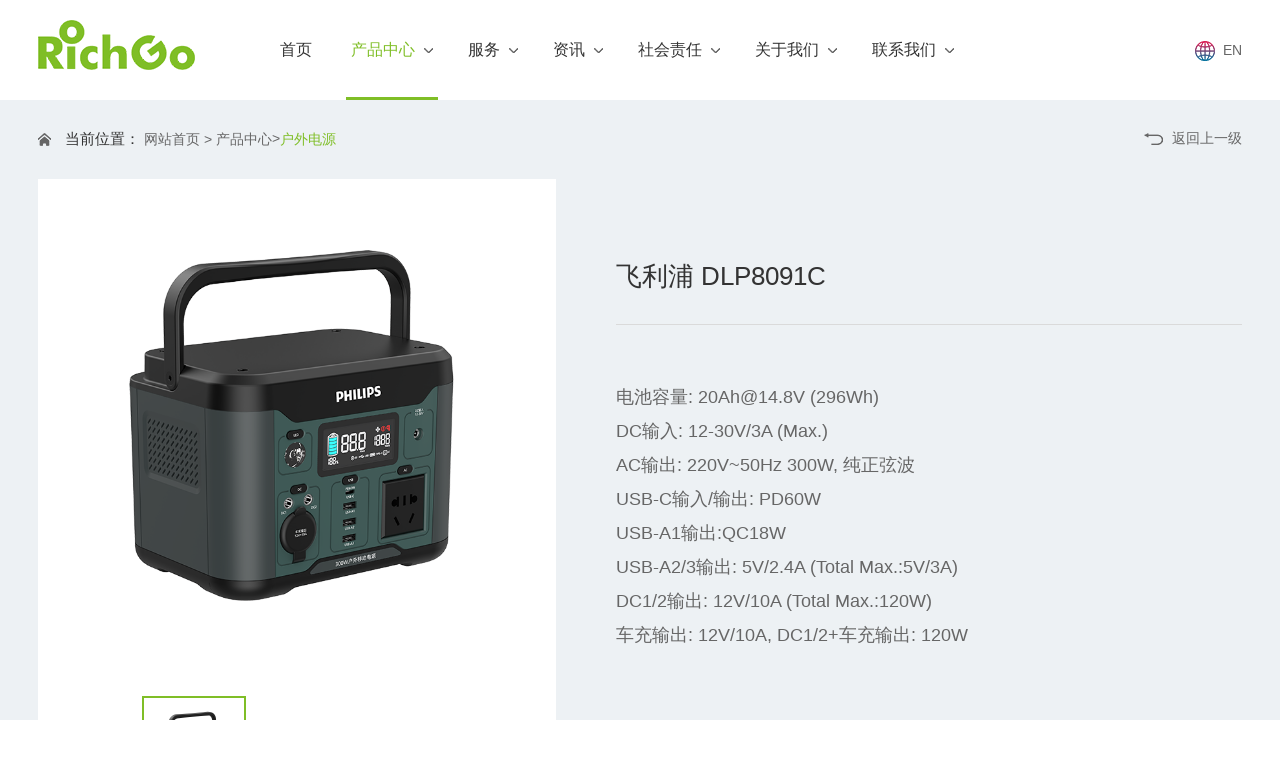

--- FILE ---
content_type: text/html; charset=utf-8
request_url: https://www.richgo.com.cn/show-53-711.html
body_size: 4622
content:
<!doctype html>
<html>

<head>
    <meta http-equiv="Content-Type" content="text/html; charset=utf-8" />
    <meta http-equiv="X-UA-Compatible" content="IE=Edge" />
    <link href="favicon.ico" rel="shortcut icon" />
    <link rel="canonical" href="/" />
    <title>
        飞利浦 DLP8091C - 户外电源 -         瑞伸通智能科技(深圳)有限公司    </title>
    <meta name="keywords" content="户外电源" />
    <meta name="description" content="飞利浦 DLP8091C" />
        <link rel="stylesheet" type="text/css" href="/weboms/Template/pc_web/statics/css/reset.css" />
    <link rel="stylesheet" type="text/css" href="/weboms/Template/pc_web/statics/css/style.css?v=074845" />
    <link rel="stylesheet" type="text/css" href="/weboms/Template/pc_web/statics/css/swiper.min.css" />
    <link rel="stylesheet" type="text/css" href="/weboms/Template/pc_web/statics/css/gr-animate.css" />
    <script type="text/javascript" src="/weboms/Template/pc_web/statics/js/jquery.min.js"></script>
    <script type="text/javascript" src="/weboms/Template/pc_web/statics/js/jquery.SuperSlide.2.1.3.js"></script>
    <script type="text/javascript" src="/weboms/Template/pc_web/statics/js/swiper.min.js"></script>
    <script type="text/javascript" src="/weboms/Template/pc_web/statics/js/wow.min.js"></script>
    <script type="text/javascript" src="/weboms/Template/pc_web/statics/js/layer/layer.js"></script>
    <!-- 统计代码 -->
        <script>
        $(function() {
            $.get("/api.php?m=Hitstall", function(data) {}, "json");
        });
    </script>
<meta name="__hash__" content="732134e2a0bbfe082dd8129848246072_7878be341f64301670d43dab754cb710" /><meta name="__hash__" content="732134e2a0bbfe082dd8129848246072_7878be341f64301670d43dab754cb710" /><meta name="__hash__" content="732134e2a0bbfe082dd8129848246072_4cc695929566863af3c3242452b3bf81" /></head>

<body>

    <body>
        <!--BEGIN 头部导航 -->
        <div class="header-box com-header">
            <div class="w1400">
                <h1 class="logo fl">
                    <a href="/">
                        <img src="/upload/file/logo/2019/10/5da956c543d8a.png" alt="瑞伸通智能科技(深圳)有限公司">
                    </a>
                </h1>
                <div class="nav fl">
                    <ul id="topNav">
                        <li class="nli ">
                            <a href="/">首页<i></i></a>
                        </li>
                        <li class="nli active                                          ">
                                    <a href="/list-27.html">产品中心<i></i>
                    <em class="xiala-down"></em>
                  </a>
                                                                                                                 <ul class="subnav">
                                        <li>
                                            <a href="/list-29.html">移动电源</a><a href="/list-30.html">充电器</a><a href="/list-48.html">数据线</a><a href="/list-33.html">车载配件</a><a href="/list-53.html">户外电源</a><a href="/list-54.html">麦克风</a><a href="/list-49.html">声卡</a><a href="/list-28.html">耳机</a>                                        </li>
                                    </ul>
                                                                                                                                                                                </li><li class="nli                                           ">
                                    <a href="/list-2.html">服务<i></i>
                    <em class="xiala-down"></em>
                  </a>
                                                                                                                                                     <ul class="subnav">
                                        <li>
                                            <a href="/list-2.html#fwcx">
                        防伪查询
                      </a>
                                            <a href="/list-2.html#shzc">
                        售后政策
                      </a>
                                            <a href="/list-2.html#zlxz">
                        资料下载
                      </a>
                                            <a href="/list-2.html#cjwt">
                        常见问答
                      </a>
                                        </li>
                                    </ul>
                                                                                                                                            </li><li class="nli                                           ">
                                    <a href="/list-3.html">资讯<i></i>
                    <em class="xiala-down"></em>
                  </a>
                                                                                                                                                                                         <ul class="subnav">
                                        <li>
                                            <a href="/list-6.html">市场活动</a><a href="/list-7.html">企业新闻</a><a href="/list-8.html">行业动态</a>                                        </li>
                                    </ul>
                                                                                                        </li><li class="nli                                           ">
                                    <a href="/list-51.html">社会责任<i></i>
                    <em class="xiala-down"></em>
                  </a>
                                                                                                                                                                                                                         </li><li class="nli                                           ">
                                    <a href="/list-4.html">关于我们<i></i>
                    <em class="xiala-down"></em>
                  </a>
                                                                                                                                                                                                                             <ul class="subnav">
                                        <li>
                                            <a href="/list-4.html#gsgk">
                        公司概况
                      </a>
                                            <a href="/list-4.html#gswh">
                        公司文化
                      </a>
                                            <a href="/list-4.html#fzlc">
                        发展历程
                      </a>
                                            <a href="/list-4.html#zlry">
                        专利&荣誉
                      </a>
                                            <a href="/list-4.html#hdfc">
                        活动风采
                      </a>
                                        </li>
                                    </ul>
                                                                    </li><li class="nli                                           ">
                                    <a href="/list-26.html">联系我们<i></i>
                    <em class="xiala-down"></em>
                  </a>
                                                                                                                                                                                                                         </li>                    </ul>
                </div>
                <div class="top_right fr">
                    <!-- <div class="top_right-l">
                        <i></i>
                        <span></span>
                    </div> -->
                    <div class="top_right-r">
                        <p style="line-height: 100px;">
                            <a href="http://en.richgo.com.cn/"><img src="/weboms/Template/pc_web/statics/images/langu.png" alt="">  EN</a>
                        </p>
                        <!-- <em></em>
                        <div class="top_right-r-i">
                            <i></i>
                            <div class="search-box">
                                <form name="formsearch" action="/index.php?a=search" method="GET" class="search-box1-form">
                                    <div class="search-box-l">
                                        <div class="search-box-ico22"></div>
                                        <input type="hidden" name="g" value="Contents">
                                        <input type="hidden" name="m" value="Index">
                                        <input type="submit" name="a" value="search" class="search-box-r">
                                        <input type="text" name="q" class="case-search-txt" placeholder="Search">
                                    </div>
                                    <input type="hidden" name="__hash__" value="732134e2a0bbfe082dd8129848246072_65d9c6ffc4e72bbd017f2cf3a2dd73c1" />
                                <input type="hidden" name="__hash__" value="732134e2a0bbfe082dd8129848246072_7878be341f64301670d43dab754cb710" /><input type="hidden" name="__hash__" value="732134e2a0bbfe082dd8129848246072_7878be341f64301670d43dab754cb710" /><input type="hidden" name="__hash__" value="732134e2a0bbfe082dd8129848246072_4cc695929566863af3c3242452b3bf81" /></form>
                            </div>
                        </div> -->
                    </div>
                </div>
                <div class="clear"></div>
            </div>
        </div>
        <div class="fix_height trans" style="height: 100px;"></div>
        <!--END 头部导航 -->

<!--BEGIN content -->
<div class="pronya-bg">
    <div class="w1400">
        <div class="pronya">
            <div class="pronya-nav">
                <div class="pronya-nav-l fl">
                    <i></i>
                    <p>当前位置：</p>
                    <a href="/"> 网站首页 > </a>
                    <a href="/list-27.html"  title="产品中心">产品中心</a>&gt;<a href="/list-53.html"  title="户外电源">户外电源</a>                </div>
                <div class="pronya-nav-r fr">
                    <a href="javascript:history.back(-1)">
                        <i></i>
                        <p>返回上一级</p>
                    </a>
                </div>
            </div>
        </div>

        <div class="pronyb">
            <div class="pronyb-l fl">
                <div class="pronyb-l-box">

                    <div class="gallery swiper-container gallery-top" id="gallery">
                        <ul class="swiper-wrapper">
                            <li class="swiper-slide">
                                    <img src="/upload/file/contents/2022/03/623c211b52de0.png" alt="">
                                </li>                        </ul>
                    </div>

                    <div class="thumbs-con">
                        <div class="thumbs swiper-container gallery-thumbs" id="thumbs">
                            <ul class="swiper-wrapper">
                                <li class="swiper-slide">
                                        <img src="/upload/file/contents/2022/03/623c211b52de0.png" alt="">
                                    </li>                            </ul>
                        </div>
                    </div>
                    <div class="prev-btn"></div>
                    <div class="next-btn"></div>
                </div>

            </div>
            <div class="pronyb-r fl">
                <div class="pronyb-r-top">
                    <span>
            飞利浦 DLP8091C          </span>
                </div>
                <div class="pronyb-jj">
                    <p style="margin-top: 10px; white-space: normal;"><span style="font-family: arial, helvetica, sans-serif; font-size: 18px;">电池容量: 20Ah@14.8V (296Wh)</span></p><p style="margin-top: 10px; white-space: normal;"><span style="font-family: arial, helvetica, sans-serif; font-size: 18px;"><span style="font-family: arial, helvetica, sans-serif; font-size: 18px;">DC输入: 12-30V/3A (Max.)</span></span><br/></p><p style="margin-top: 10px; white-space: normal;"><span style="font-family: arial, helvetica, sans-serif; font-size: 18px;">AC输出: 220V~50Hz 300W, 纯正弦波</span></p><p style="margin-top: 10px; white-space: normal;"><span style="font-family: arial, helvetica, sans-serif; font-size: 18px;"><span style="font-family: arial, helvetica, sans-serif; font-size: 18px;">USB-C输入/输出:&nbsp;PD60W</span></span></p><p style="margin-top: 10px; white-space: normal;"><span style="font-family: arial, helvetica, sans-serif; font-size: 18px;">USB-A1输出: </span><span style="font-family: arial, helvetica, sans-serif; font-size: 18px;">QC18W</span></p><p style="margin-top: 10px; white-space: normal;"><span style="font-family: arial, helvetica, sans-serif; font-size: 18px;">USB-A2/3输出: 5V/2.4A (Total Max.:5V/3A)</span></p><p style="margin-top: 10px; white-space: normal;"><span style="font-family: arial, helvetica, sans-serif; font-size: 18px;"><span style="font-family: arial, helvetica, sans-serif; font-size: 18px;">DC1/2输出: 12V/10A&nbsp;</span><span style="font-family: arial, helvetica, sans-serif; font-size: 18px;">(Total Max.:120W)</span></span></p><p style="margin-top: 10px; white-space: normal;"><span style="font-family: arial, helvetica, sans-serif; font-size: 18px;">车充输出: 12V/10A, <span style="font-family: arial, helvetica, sans-serif; font-size: 18px;"><span style="font-family: arial, helvetica, sans-serif; font-size: 18px;">DC1/2+车充输出:&nbsp;</span>120W</span></span></p>                </div>
                <div class="pronyb-r-bott">
                    <a target="_blank" href="http://wpa.qq.com/msgrd?v=3&amp;uin=381026340&amp;site=qq&amp;menu=yes" class="link ljzx-link">
            立即咨询
            <div class="anim"></div>
          </a>
                    <div class="top_right-l">
                        <i></i>
                        <span></span>
                    </div>
                </div>


            </div>

        </div>

    </div>
</div>


<div class="pronybb w1400">
    <span class="prony-xq-top">产品详情</span>
    <div class="pronybb-con">
        <p style="margin-top: 10px; white-space: normal; line-height: normal;"><span style="font-size: 18px; font-family: arial, helvetica, sans-serif;">300W功率，纯正弦波交流电输出</span></p><p style="margin-top: 10px; white-space: normal; line-height: normal;"><span style="font-family: arial, helvetica, sans-serif; font-size: 18px;">5种输出方式，能满足多达8台设备同时用电</span></p><p style="margin-top: 10px; white-space: normal; line-height: normal;"><span style="font-family: arial, helvetica, sans-serif; font-size: 18px;">PD双向快充，同时使用PD充电器和适配器可缩短自身充电时间</span></p><p style="margin-top: 10px; white-space: normal; line-height: normal;"><span style="font-size: 18px; font-family: arial, helvetica, sans-serif;">内置LED照明灯，夜晚户外活动安全保障</span></p>    </div>
</div>

<div class="pronyc w1400">
    <span class="prony-xq-top">相关产品</span>
    <div class="pronyc-con">

        <div class="pro-cona-box">
            <ul>
                <li class="wow fadeInUp" data-wow-delay="0.1s">
                            <a href="show-33-737.html">
                                <div class="pro-cona-boxa">
                                    <img src="/upload/file/contents/2025/04/6811f1d248e33.jpg" alt="">
                                </div>
                                <div class="pro-cona-boxb">
                                    <span>PHILIPS DLK2302Q</span>
                                    <p></p>
                                </div>
                            </a>
                        </li><li class="wow fadeInUp" data-wow-delay="0.2s">
                            <a href="show-29-736.html">
                                <div class="pro-cona-boxa">
                                    <img src="/upload/file/contents/2025/03/67c56defb92c2.png" alt="">
                                </div>
                                <div class="pro-cona-boxb">
                                    <span>飞利浦DLP2561Q</span>
                                    <p></p>
                                </div>
                            </a>
                        </li><li class="wow fadeInUp" data-wow-delay="0.3s">
                            <a href="show-29-735.html">
                                <div class="pro-cona-boxa">
                                    <img src="/upload/file/contents/2025/03/67c56d9090d9f.png" alt="">
                                </div>
                                <div class="pro-cona-boxb">
                                    <span>飞利浦DLP2719Q</span>
                                    <p></p>
                                </div>
                            </a>
                        </li><li class="wow fadeInUp" data-wow-delay="0.4s">
                            <a href="show-29-734.html">
                                <div class="pro-cona-boxa">
                                    <img src="/upload/file/contents/2025/03/67c56d57c6b5b.png" alt="">
                                </div>
                                <div class="pro-cona-boxb">
                                    <span>飞利浦DLP2560Q</span>
                                    <p></p>
                                </div>
                            </a>
                        </li><li class="wow fadeInUp" data-wow-delay="0.5s">
                            <a href="show-33-733.html">
                                <div class="pro-cona-boxa">
                                    <img src="/upload/file/contents/2024/12/6768cf0c78ac9.jpg" alt="">
                                </div>
                                <div class="pro-cona-boxb">
                                    <span>PHILIPS DLK3546Q</span>
                                    <p>三合一充电器</p>
                                </div>
                            </a>
                        </li>            </ul>
        </div>


    </div>
</div>


<script>
    var galleryThumbs = new Swiper('.gallery-thumbs', {
        // loop: true,
        slidesPerView: 3,
        slidesPerGroup: 1,
        freeMode: true,
        watchSlidesVisibility: true,
        watchSlidesProgress: true,

    });
    var galleryTop = new Swiper('.gallery-top', {
        // loop: true,
        slidesPerView: 1,
        slidesPerGroup: 1,
        navigation: {
            nextEl: '.next-btn',
            prevEl: '.prev-btn',
        },
        thumbs: {
            swiper: galleryThumbs,
        }
    });
</script>
<!-- END content -->
<div id="top"></div>
<script type="text/javascript">
    $(document).ready(function() {
        $("#top").hide();
        $(function() {
            //检测屏幕高度 
            var height = $(window).height();
            $(window).scroll(function() {
                if ($(window).scrollTop() > height) {
                    $("#top").fadeIn(500);
                } else {
                    $("#top").fadeOut(500);
                }
            });

            $("#top").click(function() {
                $('body,html').animate({
                    scrollTop: 0
                }, 100);
                return false;
            });
        });

    });
</script>
<script type="text/javascript" src="/weboms/Template/pc_web/statics/js/waypoints.min.js"></script>
<script type="text/javascript" src="/weboms/Template/pc_web/statics/js/jquery.countTo.min.js"></script>
<!--轮播-->
<script type="text/javascript" src="/weboms/Template/pc_web/statics/js/script.js"></script>
<!-- 底部 -->
<div class="footer wow fadeInUp animated animated" style="visibility: visible; animation-name: fadeInUp;">

    <div class="footer-top">
        <div class="footer-top-boxa">
            <div class="w1400">
                <div class="footer-top-boxaa">
                    <!-- <span></span>
                    <p>客服热线</p> -->
                    
                    <p style="margin-bottom:0.5em;font-size:18px">服务热线</p>
                    <span>400-9998069</span>  
                    <!--<p>诺基亚客服热线</p>-->
                    <!--<span>400-9993019</span>               -->

                    <h3>周一至周五9：00-18：30</h3>
                    <a target="_blank" href="http://wpa.qq.com/msgrd?v=3&uin=381026340&site=qq&menu=yes" class="link zxkf_link">
            在线客服
            <div class="anim"></div>
          </a>
                </div>
                <div class="footer-top-boxab">
                    <!-- -->
                       <!---->
                    <img style="width:140px;height:140px;" src="/upload/file/img/2021/11/6181fbd3c29cd.png" alt="">
                    <p>扫码直达官网</p><br/>
                      <!---->
                      <!---->
                    
                </div>
                <div class="footer-top-boxac">

                    <ul>
                        <li>
                            <a href="/list-27.html">
                                <span>产品展示</span>
                            </a>
                        </li>
                        <li>
                            <a href="/list-29.html">
                                <p>移动电源</p>
                            </a>
                        </li>
                        <li>
                            <a href="/list-53.html">
                                <p>户外电源</p>
                            </a>
                        </li>
                        <li>
                            <a href="/list-54.html">
                                <p>麦克风</p>
                            </a>
                        </li>
                        <li>
                            <a href="/list-28.html">
                                <p>耳机</p>
                            </a>
                        </li>
                    </ul>


                    <ul>
                        <li>
                            <a href="/list-2.html">
                                <span>客户服务</span>
                            </a>
                        </li>
                        <li>
                            <a href="/list-2.html#fwcx">
                                <p>防伪查询</p>
                            </a>
                        </li>
                        <li>
                            <a href="/list-2.html#shzc">
                                <p>售后政策</p>
                            </a>
                        </li>
                        <li>
                            <a href="/list-2.html#zlxz">
                                <p>资料下载</p>
                            </a>
                        </li>

                    </ul>


                    <ul>
                        <li>
                            <a href="/list-4.html">
                                <span>关于我们</span>
                            </a>
                        </li>
                        <li>
                            <a href="/list-4.html#gsgk">
                                <p>公司概况</p>
                            </a>
                        </li>
                        <li>
                            <a href="/list-4.html#gswh">
                                <p>公司文化</p>
                            </a>
                        </li>
                        <li>
                            <a href="/list-4.html#fzlc">
                                <p>发展历程</p>
                            </a>
                        </li>
                        <li>
                            <a href="/list-4.html#zlry">
                                <p>专利&荣誉</p>
                            </a>
                        </li>

                    </ul>


                    <ul>
                        <li>
                            <a href="javascript:;">
                                <span>快速通道</span>
                            </a>
                        </li>
                        <li>
                            <a href="/list-3.html">
                                <p>新闻资讯 </p>
                            </a>
                        </li>
                        <li>
                            <a href="/list-25.html">
                                <p>加入我们</p>
                            </a>
                        </li>
                        <li>
                            <a href="/list-26.html">
                                <p>联系我们</p>
                            </a>
                        </li>

                    </ul>

                </div>
                <div class="footer-top-boxad">
                    <span>联系方式</span>
                    <p>电话：0755-27307513</p>
                    <p>邮箱：marketing@richgo.com.cn</p>
                    <p>地址：深圳市宝安区新安二路211号中粮紫云大厦2102</p>
                </div>
                <div class="clear"></div>
            </div>
        </div>
        <div class="w1400 footer-top-boxb">

            <div class="fl">

                <div class="ba">
                    <!--<p style="color: #999999;font-size: 12px;">RichGo Technology (ShenZhen) Co. Ltd is a licensee of the Nokia brand for earphones and mobile accessories.Nokia is a registered trademark of Nokia Corporation.</p>-->
                    <p style="color: #999999;font-size: 12px;"> <a href="/">© 2012-2020 瑞伸通智能科技(深圳)有限公司版权所有</a><a href="http://beian.miit.gov.cn">备案号：粤ICP备20015157号</a>
                        <a href="">
                            <span>粤公网安备 44030602003893号</span>
                            <img src="/weboms/Template/pc_web/statics/images/beian-ico.png" alt="">
                        </a>
                    </p>
                </div>

            </div>
            <div class="fr">
                <a href="">
          员工通道
        </a>
                <em></em>
                <a href="/list-23.html">
          免责声明
        </a>
                <em></em>
                <a href="/list-24.html">
          网站地图
        </a>
            </div>
        </div>

    </div>
    </div>

</body>

</html>

--- FILE ---
content_type: text/css
request_url: https://www.richgo.com.cn/weboms/Template/pc_web/statics/css/style.css?v=074845
body_size: 5897
content:
/* BEGIN top,banner,footer */

:root {
    --action: #7fbe26;
    --bgc: #f2f2f2;
    --c333: #333;
    --c666: #666;
    --c888: #888;
    --c999: #999;
    --cfff: #fff;
}

.header-box {
    position: fixed;
    width: 100%;
    left: 0;
    top: 0;
    background: #fff;
    height: 100px;
    z-index: 1000;
}

.w1560 {
    margin-right: auto;
    margin-left: auto;
    width: 1560px;
}

.w1400 {
    margin-right: auto;
    margin-left: auto;
    width: 1400px;
}

.w1200 {
    margin-right: auto;
    margin-left: auto;
    width: 1200px;
}

.logo {
    margin-top: 20px;
}

.nav {
    margin-left: 200px;
}

.nav .nli {
    text-align: center;
    display: inline-block;
    position: relative;
    margin-right: 45px;
}

.nav .nli>a {
    display: block;
    color: var(--c333);
    font-size: 16px;
    transition: all 0.3s ease 0s;
    line-height: 100px;
    padding: 0 5px;
}

.nav .nli:hover>a,
.nav .nli.active>a {
    color: var(--action);
}

.nav li i {
    width: 0;
    height: 3px;
    background: var(--action);
    display: block;
    left: 50%;
    margin: 0 auto;
    transition: 0.3s;
    bottom: 0px;
    position: absolute;
}

.nav li.active i,
.nav li:hover i {
    width: 100%;
    left: 0;
}

.top_right-r {
    display: inline-block;
    margin-left: 50px;
}

.top_right-l {
    display: inline-block;
}

.top_right-l i {
    width: 13px;
    height: 16px;
    background: url(../images/top-iphone-ico.png) no-repeat center;
    display: inline-block;
    vertical-align: middle;
    margin-right: 5px;
}

.top_right-l span {
    font-size: 22px;
    color: var(--action);
    display: inline-block;
    vertical-align: middle;
    font-weight: 600;
}

.top_right-r-i {
    line-height: 100px;
    display: inline-block;
    padding: 0 10px;
}

.top_right-r i {
    width: 12px;
    height: 12px;
    background: url(../images/search-ico.png) no-repeat center;
    display: inline-block;
    vertical-align: middle;
    cursor: pointer;
}

.top_right-r p {
    font-size: 14px;
    color: var(--c666);
    display: inline-block;
    vertical-align: middle;
}

.top_right-r em {
    width: 1px;
    height: 10px;
    background: #e5e5e5;
    display: inline-block;
    vertical-align: middle;
    margin-left: 10px;
}

.banner {
    width: 100%;
    position: relative;
    height: auto;
    overflow: hidden;
}

.banner .bd {
    position: relative;
    z-index: 0;
    text-align: center;
}

.banner .hd {
    width: 100%;
    height: 8px;
    position: absolute;
    z-index: 2;
    bottom: 50px;
    left: 0;
    text-align: center;
}

.banner {
    width: 100%;
    position: relative;
    height: auto;
    overflow: hidden;
    z-index: 1;
}

.banner-qiehuan-btn {
    position: absolute;
    box-sizing: border-box;
    width: 100%;
    overflow: hidden;
    left: 50%;
    top: 50%;
    transform: translate(-50%, -50%);
}

.qh-btn-box {
    width: 100%;
    overflow: hidden;
}

.banner-qiehuan-btn a.prev {
    float: left;
    cursor: pointer;
    margin-left: 35px;
}

.banner-qiehuan-btn a.prev i {
    width: 46px;
    height: 73px;
    border-radius: 4px;
    background: #0098de url(../images/le-b.png) no-repeat center;
}

.banner-qiehuan-btn a:hover.prev i {
    background-color: #1050a3;
}

.banner-qiehuan-btn a.next {
    float: right;
    cursor: pointer;
    margin-right: 35px;
}

.banner-qiehuan-btn a.next i {
    width: 46px;
    height: 73px;
    border-radius: 4px;
    background: #0098de url(../images/ri-b.png) no-repeat center;
}

.banner-qiehuan-btn a:hover.next i {
    background-color: #1050a3;
}

.banner .hd {
    width: 100%;
    height: 8px;
    position: absolute;
    z-index: 2;
    bottom: 38px;
    left: 0;
    text-align: center;
}

.banner .hd ul li {
    cursor: pointer;
    display: inline-block;
}

.banner .hd ul li.on em {
    background: url(../images/index-ico_03.png) no-repeat 0 0;
}

.banner .hd ul li em {
    background: url(../images/index-ico_05.png) no-repeat 0 0;
    width: 14px;
    height: 14px;
    margin: 0 5px;
}

.fl {
    float: left;
}

.fr {
    float: right;
}

.footer-top {
    overflow: hidden;
    background: var(--c333);
    padding-top: 60px;
}

.footer-bott {
    overflow: hidden;
    background: #222222;
    padding: 20px 0;
}

.footer-top-box {
    overflow: hidden;
}

.footer-top-boxa {
    overflow: hidden;
    padding-bottom: 60px;
    border-bottom: 1px solid #222222;
}

.footer-top-boxaa {
    float: left;
}

.footer-top-boxab {
    float: left;
    margin-left: 40px;
    margin-right: 90px;
    text-align: center;
}

.footer-top-boxac {
    float: left;
}

.footer-top-boxac ul {
    display: inline-block;
    margin-right: 75px;
    vertical-align: text-top;
}

.footer-top-boxac ul:last-of-type {
    margin-right: 0px;
}

.footer-top-boxad {
    float: right;
}

.footer-top-boxb {
    overflow: hidden;
    padding: 20px 0;
}

.footer-top-boxaa span {
    font-size: 30px;
    color: #fff;
}

.footer-top-boxaa p {
    font-size: 14px;
    color: #fff;
    margin-top: 15px;
}

.footer-top-boxaa h3 {
    font-size: 14px;
    color: #888888;
    margin-top: 10px;
    margin-bottom: 35px;
}

.zxkf_link {
    width: 146px;
    height: 38px;
    line-height: 38px;
    text-align: center;
    background: var(--action);
    font-size: 14px;
    color: #fff;
}

.footer-top-boxab img {
    width: 104px;
    height: 104px;
    margin-bottom: 18px;
}

.footer-top-boxab p {
    font-size: 14px;
    color: #999999;
}

.footer-top-boxac li {
    margin-bottom: 20px;
    transition: .5s;
    -moz-transition: .5s;
    -webkit-transition: .5s;
    -o-transition: .5s;
}

.footer-top-boxac li:last-of-type {
    margin-bottom: 0px;
}

.footer-top-boxac li:first-of-type {
    margin-bottom: 25px;
}

.footer-top-boxac li span {
    font-size: 18px;
    color: #fff;
}

.footer-top-boxac li p {
    font-size: 14px;
    color: #999999;
}

.footer-top-boxac li:hover {
    transform: translateX(10px);
}

.footer-top-boxad span {
    font-size: 18px;
    color: #fff;
    margin-bottom: 30px;
}

.footer-top-boxad p {
    font-size: 14px;
    color: #999999;
    margin-bottom: 10px;
}

.footer-top-boxad p:last-of-type {
    margin-bottom: 0px;
}

.footer-top-boxad span {
    font-size: 18px;
    color: #fff;
}

.footer-top-boxb a {
    font-size: 12px;
    color: #999999;
    margin-right: 6px;
}

.footer-top-boxb a p {
    font-size: 14px;
    color: #999999;
    display: inline-block;
    vertical-align: top;
}

.footer-top-boxb em {
    width: 1px;
    height: 15px;
    background: #999999;
    margin-right: 5px;
    vertical-align: middle;
    margin-top: -2px;
}

.footer-top-boxb a img {
    margin-left: 5px;
    display: inline-block;
    vertical-align: bottom;
}

.footer-bott-box a {
    font-size: 14px;
    color: #999999;
    margin-right: 55px;
}

.footer-bott-box a:first-of-type {
    margin-right: 30px;
}


/* END  top, banner,footer  */


/* BEGIN content  */

.in-cona {
    padding-bottom: 100px;
}

.in-conaa {
    padding: 40px 0;
}

.in-conaa ul {
    text-align: center;
}

.in-conaa li {
    display: inline-block;
    text-align: center;
    margin: 0 40px;
    transition: .5s;
    -moz-transition: .5s;
    -webkit-transition: .5s;
    -o-transition: .5s;
}

.in-conaa li:hover {
    transform: translateY(-10px);
}

.in-conaa li:hover p {
    color: var(--action);
}

.in-conaa li.on p {
    color: var(--action);
}

.in-conaa li a {
    width: 100%;
    height: auto;
}

.in-conaa li div {
    width: 50px;
    height: 50px;
    position: relative;
    margin: 0 auto;
}

.in-conaa li div img {
    position: absolute;
    left: 50%;
    top: 50%;
    transform: translate(-50%, -50%);
}

.in-conaa li p {
    font-size: 16px;
    color: #333333;
    margin-top: 15px;
}

.in-conab {
    overflow: hidden;
}

.in-conab-l {
    float: left;
    width: 49.5%;
    margin-left: 1%;
}

.in-conab-r {
    float: left;
    width: 49.5%;
}

.in-conab-l li,
.in-conab-r li {
    margin-bottom: 12px;
    width: 100%;
    height: auto;
    overflow: hidden;
}

.in-conab-r li {
    margin-bottom: 19px;
}

.in-conab-l li:last-of-type,
.in-conab-r li:last-of-type {
    margin-bottom: 0px;
}

.in-conab-l li:hover img,
.in-conab-r li:hover img {
    transform: scale(1.05);
}

.in-conab-l li a,
.in-conab-r li a {
    width: 100%;
    height: auto;
}

.in-conab-l li img,
.in-conab-r li img {
    width: 100%;
    height: auto;
}


/* .in-conb {
    width: 100%;
    height: 582px;
    background: url(../images/index_51th.png) no-repeat;
    background-size: 100% 100%;
    box-sizing: border-box;
    padding-top: 40px;
    overflow: hidden;
} */

.in-conba {
    overflow: hidden;
}

.in-conba-l {
    width: 48%;
    margin-top: 50px;
}

.in-conba-l span {
    font-size: 36px;
    color: #333333;
    margin-top: 45px;
    margin-bottom: 30px;
    display: block;
}

.in-conba-l p {
    font-size: 15px;
    color: #666666;
    margin-bottom: 60px;
    line-height: 28px;
}

.lj_link {
    width: 166px;
    height: 40px;
    line-height: 40px;
}

.lj_link p {
    font-size: 15px;
}

.in-conba-e {
    text-align: center;
}

.in-conba-e p {
    font-size: 18px;
    color: #333333;
}

.in-conc {
    padding-top: 100px;
    padding-bottom: 75px;
}

.in-conca {
    overflow: hidden;
    margin-bottom: 55px;
}

.in-conca-l {
    font-size: 26px;
    color: #333333;
}

.in-conca-r li {
    font-size: 16px;
    color: #666666;
    display: inline-block;
    margin-right: 70px;
    cursor: pointer;
}

.in-conca-r li.on,
.in-conca-r li:hover {
    color: var(--action);
}

.in-conca-r li:last-of-type {
    margin-right: 0px;
}

.in-concb-a li a {
    width: 100%;
}

.in-concb-a {
    width: 100%;
    height: auto;
    overflow: hidden;
}

.in-concb-a img {
    width: 100%;
    height: auto;
}

.in-concb li:hover .in-concb-a img {
    transform: scale(1.05);
}

.in-concb-b {
    margin-top: 45px;
    overflow: hidden;
}

.in-concb-bl {
    float: left;
    width: 25%;
    box-sizing: border-box;
    padding-right: 5%;
}

.in-concb-bl span {
    font-size: 33px;
    color: #666666;
    margin-bottom: 20px;
}

.in-concb-bl p {
    font-size: 14px;
    color: #666666;
    display: inline-block;
    vertical-align: middle;
}

.in-concb-bl img {
    display: inline-block;
    vertical-align: middle;
    margin-left: 6px;
}

.in-concb-br {
    float: left;
    width: 75%;
}

.in-concb-br span {
    font-size: 16px;
    color: #333333;
    margin-bottom: 20px;
}

.in-concb-br p {
    font-size: 13px;
    color: #666666;
    line-height: 26px;
}

.in-concb li:hover .in-concb-bl img {
    margin-left: 16px;
}

.in-concb li:hover .in-concb-br span {
    color: var(--action);
}

.swiper-pagination {
    position: relative !important;
    margin-top: 50px !important;
}

.swiper-pagination-bullet {
    width: 6px !important;
    height: 6px !important;
    background: #333333 !important;
    opacity: 1 !important;
}

.swiper-pagination-bullet-active {
    background: #7fbe26 !important;
}

.in-cond {
    background: var(--bgc);
    padding: 60px 0;
}

.in-cond-box li {
    display: inline-block;
    margin-right: 140px;
    transition: .5s;
    -moz-transition: .5s;
    -webkit-transition: .5s;
    -o-transition: .5s;
}

.in-cond-box li:hover {
    transform: translateX(10px);
}

.in-cond-box li:last-of-type {
    margin-right: 0px;
}

.in-cond-boxl {
    display: inline-block;
    margin-right: 15px;
    width: 50px;
    height: 50px;
    position: relative;
}

.in-cond-boxl img {
    position: absolute;
    left: 50%;
    top: 50%;
    transform: translate(-50%, -50%);
}

.in-cond-boxr {
    display: inline-block;
}

.in-cond-boxr span {
    font-size: 20px;
    color: #333333;
    margin-bottom: 10px;
}

.in-cond-boxr p a {
    font-size: 15px;
    color: #888888;
}

.in-cond-box li:hover .in-cond-boxr p a {
    color: var(--action);
}

.procca {
    display: none;
    overflow: hidden;
}

.procca.on {
    display: block;
}

.ny-banner {
    position: relative;
}

.ny-banner img {
    width: 100%;
    height: auto;
}

.ny-ban-nav {
    position: absolute;
    width: 100%;
    bottom: 20px;
}

.ny-ban-nav i {
    display: inline-block;
    vertical-align: middle;
    background: url(../images/product_05.png) no-repeat 0 0;
    width: 13px;
    height: 13px;
    margin-right: 10px;
}

.ny-ban-nav p {
    display: inline-block;
    vertical-align: middle;
    font-size: 15px;
    color: #333333;
}

.ny-ban-nav a {
    display: inline-block;
    vertical-align: middle;
    font-size: 15px;
    color: #333333;
}

.ny-ban-nav a:last-of-type {
    color: var(--action);
}

.pro-cona {
    padding-bottom: 75px;
}

.pro-cona-box ul {
    overflow: hidden;
}

.pro-cona-box li {
    width: 19%;
    margin-right: 1.25%;
    float: left;
    margin-bottom: 20px;
    background: #edf1f4;
    transition: .5s;
    -moz-transition: .5s;
    -webkit-transition: .5s;
    -o-transition: .5s;
}

.ab-nav-fix {
    top: 100px;
    position: fixed;
    border-top: 1px solid #e5e5e5;
    background: #fff;
    z-index: 999;
}

.pro-cona-box li a {
    width: 100%;
    height: auto;
}

.pro-cona-box li:hover .pro-cona-boxa img {
    transform: scale(1.2);
}

.pro-cona-box li:nth-of-type(5n) {
    margin-right: 0;
}

.pro-cona-boxa {
    width: 100%;
    height: auto;
    overflow: hidden;
    position: relative;
    padding-bottom: 100%;
}
.pro-cona-boxa img{
  position: absolute;
  left: 0;
  top: 0;
  width: 100%;
  height: 100%;
  object-fit: scale-down;
  transition: .5s ease-out all;
  -webkit-transition: .5s ease-out all;
}

.pro-cona-boxb {
    width: 100%;
    padding: 20px 0;
    text-align: center;
}

.pro-cona-boxb span {
    font-size: 15px;
    color: #666666;
    margin-bottom: 14px;
}

.pro-cona-boxb p {
    font-size: 13px;
    color: #888888;
}

.pro-cona-box li:hover .pro-cona-boxb span {
    color: var(--action);
}

.page {
    text-align: center;
    margin-top: 50px;
}

.page a {
    margin-right: 10px;
    width: 35px;
    height: 35px;
    line-height: 35px;
    border: 1px solid #dcdcdc;
    box-sizing: border-box;
    text-align: center;
    font-size: 16px;
    color: #000000;
    cursor: pointer;
    display: inline-block;
    vertical-align: middle;
    transition: .5s;
    -moz-transition: .5s;
    -webkit-transition: .5s;
    -o-transition: .5s;
}

.page span {
    display: inline-block;
    vertical-align: middle;
    margin-right: 10px;
    width: 35px;
    height: 35px;
    line-height: 35px;
    border: 1px solid #e5e5e5;
    box-sizing: border-box;
    text-align: center;
    font-size: 16px;
    color: #000000;
    cursor: pointer;
    transition: .5s;
    -moz-transition: .5s;
    -webkit-transition: .5s;
    -o-transition: .5s;
}

.page span.current {
    color: #ffffff;
    background: var(--action);
}

.page a.prev,
.page a.prev_disabled {
    display: inline-block;
    position: relative;
    width: 35px;
    height: 35px;
    background: #fff url(../images/product_15.png) no-repeat center;
}

.page a.next,
.page a.next_disabled {
    display: inline-block;
    position: relative;
    width: 35px;
    height: 35px;
    background: #fff url(../images/product_17.png) no-repeat center;
}

.page span:hover,
.page a:hover {
    color: #ffffff;
    background-color: var(--action);
}

.page a.prev:hover,
.page a.prev_disabled:hover {
    background: var(--action) url(../images/product_15-1.png) no-repeat center;
}

.page a.next:hover,
.page a.next_disabled:hover {
    background: var(--action) url(../images/product_17-1.png) no-repeat center;
}

.news-nav {
    background: #f8f8f8;
    height: 60px;
}

.news-nav-box ul {
    text-align: center;
}

.news-nav-box li {
    display: inline-block;
    margin: 0 35px;
}

.news-nav-box li a {
    font-size: 16px;
    line-height: 60px;
    color: var(--c666);
}

.news-nav-box li:hover a,
.news-nav-box li.on a {
    font-size: 16px;
    color: var(--action);
}

.news-cona-box .in-concb ul {
    overflow: hidden;
}

.news-cona-box .in-concb li {
    width: 48%;
    margin-right: 4%;
    margin-bottom: 60px;
    float: left;
}

.news-cona-box .in-concb li:nth-of-type(2n) {
    margin-right: 0;
}

.news-cona {
    padding-top: 50px;
    padding-bottom: 120px;
}

.news-cona .page {
    margin-top: 20px;
}

.pronya-bg {
    background: #edf1f4;
    padding-bottom: 90px;
}

.pronya {
    padding: 30px 0;
}

.pronya-nav {
    overflow: hidden;
}

.pronya-nav-l i {
    display: inline-block;
    vertical-align: middle;
    background: url(../images/product_05.png) no-repeat 0 0;
    width: 13px;
    height: 13px;
    margin-right: 10px;
}

.pronya-nav-l p {
    display: inline-block;
    vertical-align: middle;
    font-size: 15px;
    color: #333333;
}

.pronya-nav-l a {
    display: inline-block;
    vertical-align: middle;
    font-size: 14px;
    color: #666666;
}

.pronya-nav-l a:last-of-type {
    color: var(--action);
}

.pronya-nav-r i {
    display: inline-block;
    vertical-align: middle;
    background: url(../images/prony_03.png) no-repeat 0 0;
    width: 19px;
    height: 12px;
    margin-right: 5px;
}

.pronya-nav-r p {
    display: inline-block;
    vertical-align: middle;
    font-size: 14px;
    color: #666666;
}

.pronyb {
    overflow: hidden;
}

.pronyb-l {
    width: 43%;
}

.pronyb-r {
    width: 57%;
    box-sizing: border-box;
    padding-left: 5%;
    padding-top: 80px;
}

.pronyb-l-box {
    width: 100%;
    height: 755px;
    background: #fff;
    box-sizing: border-box;
    text-align: center;
    position: relative;
}

.thumbs-con {
    width: 100%;
    padding: 0 20%;
    box-sizing: border-box;
}

.thumbs li {
    height: 118px !important;
    border: 2px solid #edf1f4;
    box-sizing: border-box;
}

.thumbs .swiper-slide-thumb-active {
    border: 2px solid #7fbe26;
}

.prev-btn {
    position: absolute;
    width: 35px;
    height: 35px;
    background: #fff url(../images/prony_07.png) no-repeat center;
    border-radius: 50%;
    box-shadow: 1px 6px 15px #f1f1f1;
    bottom: 90px;
    left: 45px;
    z-index: 10;
    cursor: pointer;
    text-align: center;
    list-style: none
}

.next-btn {
    position: absolute;
    width: 35px;
    height: 35px;
    background: #fff url(../images/prony_09.png) no-repeat center;
    border-radius: 50%;
    box-shadow: 1px 6px 15px #f1f1f1;
    bottom: 90px;
    right: 50px;
    z-index: 10;
    cursor: pointer;
    text-align: center;
}

.prev-btn:focus,
.next-btn:focus {
    outline: none;
}

.pronyb-r-top span {
    width: 100%;
    padding-bottom: 30px;
    border-bottom: 1px solid #dadada;
    font-size: 26px;
    color: #333333;
}

.pronyb-jj {
    width: 100%;
    height: 500px;
    box-sizing: border-box;
    padding: 50px 0;
}

.ljzx-link {
    width: 146px;
    height: 38px;
    line-height: 38px;
    text-align: center;
    background: var(--c333);
    font-size: 15px;
    color: #e5f2fa;
    vertical-align: middle;
}

.pronyb-r-bott .top_right-l {
    vertical-align: middle;
    margin-left: 35px;
}

.pronybb {
    padding-top: 90px;
    min-height: 380px;
}

.prony-xq-top {
    width: 100%;
    padding-bottom: 30px;
    border-bottom: 1px solid #dadada;
    font-size: 26px;
    color: #333333;
}

.pronyc {
    padding-bottom: 90px;
    min-height: 380px;
}

.pronyc-con {
    padding-top: 50px;
}

.pronybb-con {
    padding-top: 50px;
}

.ser-cona {
    padding-top: 50px;
    padding-bottom: 100px;
}

.ser-cona-a-top {
    text-align: center;
}

.ser-cona-a-top span {
    font-size: 30px;
    color: #333333;
}

.ser-cona-a ul {
    margin-top: 50px;
    overflow: hidden;
}

.ser-cona-a ul li {
    float: left;
    width: 49%;
    height: 95px;
    margin-right: 2%;
    border: 1px solid #dedede;
    box-sizing: border-box;
    overflow: hidden;
}

.ser-cona-a ul li:last-of-type {
    margin-right: 0;
}

.ser-cona-ali-l {
    width: 30%;
    height: 100%;
    border-right: 1px solid #dedede;
    box-sizing: border-box;
    text-align: center;
    padding-top: 20px;
}

.ser-cona-ali-l img {
    display: inline-block;
    vertical-align: middle;
}

.ser-cona-ali-l p {
    display: inline-block;
    vertical-align: middle;
    font-size: 18px;
    color: #333333;
    margin-left: 10px;
}

.ser-cona-ali-r {
    width: 70%;
    height: 100%;
    box-sizing: border-box;
    padding-left: 40px;
    padding-top: 32px;
}

.wz-link {
    color: var(--action);
    font-size: 18px;
    margin-left: 80px;
    margin-top: 5px;
}

.ser-cona-ali-r .ljzx-link {
    width: 84px;
    height: 31px;
    line-height: 31px;
    text-align: center;
    background: var(--action);
    font-size: 14px;
    color: #fff;
    vertical-align: middle;
    margin-left: 80px;
}

.ser-cona-ali-r p {
    font-size: 18px;
    color: #666666;
    margin-left: 80px;
    margin-top: 5px;
}

.ser-cona-b {
    font-size: 16px;
    color: #666666;
    line-height: 26px;
    margin-top: 50px;
}

.ser-conb {
    padding-top: 60px;
    padding-bottom: 110px;
    background: #f3f8fa;
}

.ser-conb-cona {
    margin-top: 60px;
    overflow: hidden;
}

.ser-conb-cona-l {
    width: 48%;
    height: 413px;
}

.ser-conb-cona-l img {
    width: 100%;
    height: 100%;
}

.ser-conb-cona-r {
    width: 52%;
    height: 413px;
    background: #fff;
    box-sizing: border-box;
    padding-top: 100px;
    padding-left: 55px;
    font-size: 16px;
    color: #666666;
    line-height: 26px;
    padding-right: 20px;
}

.ser-conc {
    padding-top: 40px;
    padding-bottom: 40px;
}

.ser-conc-con {
    margin-top: 50px;
}

.ser-conc-con ul {
    overflow: hidden;
}

.ser-conc-con li {
    float: left;
    width: 49%;
    height: 100px;
    box-sizing: border-box;
    border: 1px solid #dedede;
    margin-right: 2%;
    margin-bottom: 25px;
    overflow: hidden;
    transition: .5s;
    -moz-transition: .5s;
    -webkit-transition: .5s;
    -o-transition: .5s;
}

.ser-conc-con li:nth-of-type(2n) {
    margin-right: 0;
}

.ser-conc-con li a {
    width: 100%;
    height: 100%;
    transition: .5s;
    -moz-transition: .5s;
    -webkit-transition: .5s;
    -o-transition: .5s;
}

.ser-conc-con-l {
    width: 75%;
    height: 100%;
    box-sizing: border-box;
    padding-left: 40px;
    border-right: 1px solid #dedede;
}

.ser-conc-con-l p {
    font-size: 16px;
    color: #666666;
    line-height: 100px;
    display: inline-block;
    vertical-align: middle;
    margin-left: 34px;
}

.ser-conc-con-l i {
    display: inline-block;
    vertical-align: middle;
    width: 27px;
    height: 29px;
    background: url(../images/service_25.png) no-repeat center;
}

.ser-conc-con-r {
    width: 25%;
    height: 100%;
    text-align: center;
}

.ser-conc-con-r p {
    font-size: 16px;
    color: #666666;
    line-height: 100px;
    display: inline-block;
    vertical-align: middle;
    margin-left: 14px;
}

.ser-conc-con-r em {
    display: inline-block;
    vertical-align: middle;
    width: 23px;
    height: 17px;
    background: url(../images/service_28.png) no-repeat center;
}

.ser-conc-con li:hover {
    background: var(--action);
    /* border: var(--action); */
}

.ser-conc-con li:hover p {
    color: #fff;
}

.ser-conc-con li:hover i {
    background: url(../images/service_17.png) no-repeat center;
}

.ser-conc-con li:hover em {
    background: url(../images/service_20.png) no-repeat center;
}

.ser-cond {
    background: #f5f5f5;
    padding-bottom: 95px;
    padding-top: 50px;
}

.page-title {
    text-align: center;
}

.page-title span {
    display: block;
    font-size: 30px;
    color: #333333;
}

.ser-qa .main {
    margin-top: 40px;
}

.ser-qa li h4 {
    height: 60px;
    line-height: 60px;
    padding: 0 2vw;
    overflow: hidden;
    color: #666;
    font-size: 16px;
    background-color: #fff;
    font-weight: normal;
    cursor: pointer;
    transition: all .3s;
}

.ser-qa li:hover h4,
.ser-qa li.active h4 {
    color: #fff;
    background-color: var(--action);
}

.ser-qa li p {
    height: 0;
    padding: 0 2vw;
    color: var(--action);
    font-size: 16px;
    overflow: hidden;
    background-color: #fff;
    transition: all .3s;
}

.ser-qa li.active p {
    height: auto;
    padding: 30px 2vw;
    border: 1px solid var(--action);
}

.ser-qa .more {
    display: block;
    width: 160px;
    height: 50px;
    line-height: 50px;
    margin: 40px auto 0;
    text-align: center;
    color: #fff;
    font-size: 16px;
    background: var(--action);
}

.hvr-bg-move:after {
    content: '';
    position: absolute;
    left: -100%;
    top: 0;
    width: 0;
    height: 100%;
    background-color: #fff;
    opacity: .5;
    box-shadow: 0 0 30px #fff;
}

.ab-nav {
    width: 100%;
    border-bottom: 1px solid #e5e5e5;
    height: 50px;
    line-height: 50px;
    box-sizing: border-box;
}

.ab-nav li {
    display: inline-block;
    margin-right: 25px;
    font-size: 14px;
    color: #666666;
    text-align: center;
    position: relative;
}

.ab-nav li a {
    padding: 0 6px;
}

.ab-nav li i {
    width: 0;
    height: 2px;
    background: var(--action);
    display: block;
    left: 50%;
    margin: 0 auto;
    transition: 0.3s;
    bottom: 0px;
    position: absolute;
}

.ab-nav li.on i,
.ab-nav li:hover i {
    width: 100%;
    left: 0;
}

.ab-a {
    padding-top: 50px;
    overflow: hidden;
    z-index: 10;
}

.ab-a-l {
    width: 33%;
}

.ab-a-r {
    width: 67%;
    box-sizing: border-box;
    padding-left: 80px;
    padding-top: 75px;
}

.ab-a-r span {
    font-size: 24px;
    color: #333333;
    margin-bottom: 50px;
}

.ab-a-r p {
    font-size: 16px;
    color: #666666;
    line-height: 26px;
}

.ab-b {
    z-index: 1;
    margin-top: -100px;
    padding-top: 150px;
    padding-bottom: 90px;
    background: #f3fbff;
}

.ab-tit {
    text-align: center;
}

.ab-tit span {
    font-size: 30px;
    color: #333333;
}

.ab-b-con ul {
    padding-top: 60px;
}

.ab-b-con li {
    float: left;
    margin-right: 1.33%;
    width: 24%;
    height: 385px;
    box-sizing: border-box;
    padding-top: 65px;
    text-align: center;
    background: #fff;
    box-shadow: 1px 1px 5px rgba(0, 0, 0, .15);
    -webkit-transition: box-shadow .3s;
    transition: box-shadow .3s;
    transition: .5s;
    -moz-transition: .5s;
    -webkit-transition: .5s;
    -o-transition: .5s;
}

.ab-b-con li:hover {
    box-shadow: 0px 5px 15px rgba(0, 0, 0, .25);
}

.ab-b-con li:last-of-type {
    margin-right: 0;
}

.ab-b-con li i {
    width: 80px;
    height: 80px;
}

.ab-ico1 {
    background: url(../images/about_09.png) no-repeat center;
}

.ab-ico2 {
    background: url(../images/about_11.png) no-repeat center;
}

.ab-ico3 {
    background: url(../images/about_17.png) no-repeat center;
}

.ab-ico4 {
    background: url(../images/about_14.png) no-repeat center;
}

.ab-b-con li span {
    font-size: 24px;
    color: var(--action);
    margin-top: 40px;
    margin-bottom: 30px;
    display: block;
}

.ab-b-con li p {
    font-size: 16px;
    color: #666666;
    line-height: 26px;
}

.ab-c {
    width: 100%;
    height: 510px;
    background: url(../images/about_23.png) no-repeat center;
    background-size: 100% 100%;
    box-sizing: border-box;
    padding-top: 60px;
}

.ab-c-con .ab-tit span {
    color: #fff;
}

.ab-c-cona {
    position: relative;
    padding-top: 80px !important;
}

.fzlc-hx {
    position: absolute;
    left: 0;
    top: 187px;
    width: 100%;
    height: 1px;
    background: #fff;
}

.ab-c-cona li {
    text-align: center;
    min-width: 150px;
}

.ab-c-cona-box {
    margin-top: 25px;
}

.ab-c-cona-box span {
    font-size: 24px;
    color: #fff;
    margin-bottom: 15px;
}

.ab-c-cona-box p {
    font-size: 16px;
    color: #fff;
    line-height: 28px;
    max-width: 160px;
    margin: 0 auto;
}

.ab-c-cona li i {
    background: #fff;
    width: 15px;
    height: 15px;
    border-radius: 50%;
    margin-left: auto;
    margin-right: auto;
}

.ab-c-cona li em {
    background: #fff;
    width: 15px;
    height: 15px;
    border-radius: 50%;
    margin-left: auto;
    margin-right: auto;
    margin-top: 25px;
    display: none;
}

.ab-c-cona li .ab-c-cona-nr {
    margin-top: 100px;
    margin-bottom: 0px;
}

.ab-c-cona li:nth-child(even) .ab-c-cona-nr {
    margin-top: 0;
    margin-bottom: 100px;
}

.ab-c-cona li:nth-child(even) .ab-c-cona-box {
    margin-top: 0;
}

.ab-c-cona li:nth-child(even) i {
    display: none;
}

.ab-c-cona li:nth-child(even) em {
    display: block;
}

.ab-c-cona .prev-btn {
    left: 0px;
    bottom: 121px;
    box-shadow: none;
}

.ab-c-cona .next-btn {
    right: 0px;
    bottom: 121px;
    box-shadow: none;
}

.ab-d {
    padding-top: 55px;
    padding-bottom: 75px;
    position: relative;
}

.ab-d-con {
    padding-top: 60px !important;
    position: relative;
}

.ab-d-con-div {
    width: 100%;
    padding: 30px 50px;
    box-sizing: border-box;
    background: #f1f1f1;
}

.ab-d-con li {
    text-align: center;
}

.ab-d-con li p {
    margin-top: 20px;
    font-size: 14px;
    color: #666666;
}

.qh-bth .prev-btn {
    left: 5px;
    bottom: 5px;
    box-shadow: 0 0 5px #dcdcdc;
}

.qh-bth .next-btn {
    right: 5px;
    bottom: 5px;
    box-shadow: 0 0 5px #dcdcdc;
}

.qh-bth-box {
    position: absolute;
    left: 50%;
    top: 55%;
    transform: translate(-50%, -50%);
}

.qh-bth {
    width: 100%;
    overflow: hidden;
    height: 50px;
    overflow: hidden;
}

.ab-e {
    padding-top: 50px;
    padding-bottom: 100px;
    background: #f3fbff;
}

.ab-e-con {
    padding-top: 60px !important;
    position: relative;
}

.ab-e-con li {
    text-align: center;
}

.ab-e-con li p {
    margin-top: 20px;
    font-size: 14px;
    color: #666666;
}


/* search */

.search-box {
    width: 180px;
    height: 40px;
    border-radius: 20px;
    overflow: hidden;
    border: 1px solid #999999;
    position: fixed;
    top: 80px;
    right: 160px;
    background: #fff;
    z-index: 999;
    transition: all .3s;
    transform: scaleY(0);
    transform-origin: top;
}

.top_right-r-i:hover .search-box {
    transform: scaleY(1);
}

.search-box-l {
    overflow: hidden;
}

.search-box-r {
    width: 50px;
    height: 40px;
    line-height: 40px;
    color: #fff;
    background: #fff;
    float: right;
}

.search-box .search-box-ico22 {
    background: url(../images/search-ico.png) no-repeat center;
    width: 40px;
    height: 40px;
    pointer-events: none;
    position: absolute;
    right: 0px;
    top: 0px;
}

.case-search-txt {
    outline: none;
    width: 120px;
    float: left;
    margin-left: 10px;
    height: 40px;
    line-height: 40px;
    color: #666666;
    text-indent: 10px;
    font-size: 18px;
    box-sizing: border-box;
    background: #fff;
}


/* 招聘 */

.zp-conc {
    padding-top: 80px;
    padding-bottom: 80px;
}

.zp-conc-con li {
    margin-bottom: 25px;
}

.zp-conc-con-t {
    width: 100%;
    height: 42px;
    line-height: 42px;
    overflow: hidden;
    background: #e7e7e7;
    box-sizing: border-box;
    padding-left: 15px;
    padding-right: 15px;
    cursor: pointer;
}

.zp-conc-con-t.on {
    background: var(--action);
}

.zp-conc-con-t.on p {
    color: #fff;
}

.zp-conc-con-t p {
    font-size: 16px;
    color: #333333;
}

.emico {
    width: 7px;
    height: 11px;
    margin-top: 16px;
    background: url(../images/service_31.png) no-repeat center;
}

.emico.active-ico {
    width: 11px;
    height: 7px;
    margin-top: 18px;
    background: url(../images/service_24.png) no-repeat center;
}

.taggle-div {
    overflow: hidden;
    display: none;
}

.zp-conc-con-b {
    padding-top: 25px;
    padding-bottom: 50px;
    padding-left: 40px;
    padding-right: 15px;
    overflow: hidden;
}

.zp-conc-con-b img {
    margin-top: 5px;
}

.zp-conc-con-b-r {
    font-size: 16px;
    color: #989898;
    line-height: 24px;
    margin-left: 15px;
    max-width: 96%;
    box-sizing: border-box;
}

.gengduo-case {
    margin-top: 20px;
    text-align: center;
}

.gengduo-case span {
    font-size: 14px;
    color: #989898;
    cursor: pointer;
}

.zp-cona-tit {
    margin-bottom: 55px;
    text-align: center;
}

.zp-cona-tit span {
    font-size: 36px;
    color: #333333;
    font-weight: bold;
}


/* 联系我们 */

.contact-cona {
    padding-top: 90px;
    padding-bottom: 75px;
    overflow: hidden;
}

.contact-cona-l {
    padding-top: 40px;
}

.contact-cona-l-t h2 {
    font-size: 24px;
    color: #333333;
}

.contact-cona-l-t span {
    font-size: 32px;
    color: #333333;
    margin-top: 15px;
    margin-bottom: 15px;
}

.contact-cona-l-t p {
    font-size: 18px;
    color: #aaaaaa;
}

.contact-cona-l-b {
    margin-top: 150px;
}

.contact-cona-l-b li {
    margin-bottom: 20px;
}

.contact-cona-l-b li p {
    display: inline-block;
    vertical-align: middle;
    font-size: 14px;
    color: #333333;
}

.contact-cona-l-b li img {
    display: inline-block;
    vertical-align: middle;
    margin-right: 10px;
}

.contact-conb {
    background: #f7f7f7;
    padding-top: 100px;
    padding-bottom: 100px;
}

.contact-conb ul {
    overflow: hidden;
}

.contact-conb li {
    float: left;
    width: 32%;
    margin-right: 2%;
}

.contact-conb li:last-of-type {
    margin-right: 0;
}

.contact-conb-t {
    width: 100%;
    height: auto;
    overflow: hidden;
}

.contact-conb-b {
    box-sizing: border-box;
    width: 100%;
    background: #fff;
    padding-left: 40px;
    padding-top: 40px;
    padding-right: 40px;
    padding-bottom: 100px;
}

.contact-conb-b-t {
    width: 100%;
    padding-bottom: 25px;
    border-bottom: 1px dashed #d2d2d2;
}

.contact-conb-b-t span {
    display: inline-block;
    font-size: 24px;
    color: #333333;
    margin-right: 15px;
}

.contact-conb-b-t p {
    display: inline-block;
    font-size: 24px;
    color: #999999;
}

.contact-conb-b-b p {
    margin-top: 20px;
    font-size: 16px;
    color: #333333;
}

.contact-conb li:hover img {
    transform: scale(1.05);
}

.contact-conc {
    overflow: hidden;
    padding-top: 140px;
    padding-bottom: 140px;
}

.contact-conc-l {
    width: 38%;
}

.lianxi-input-list-l {
    overflow: hidden;
}

.lianxi-input-list-l li {
    width: 49%;
    float: left;
    overflow: hidden;
    background: #eff0f2;
    box-sizing: border-box;
    margin-right: 2%;
    margin-bottom: 20px;
}

.lianxi-input-list-l li:last-of-type {
    margin-right: 0;
}

.input-ts {
    float: left;
    width: 25%;
    height: 45px;
    line-height: 45px;
    text-align: center;
    box-sizing: border-box;
}

.input-ts p {
    color: #333333;
    font-size: 14px;
}

.lianxi-input-list li input {
    outline: none;
    width: 75%;
    height: 45px;
    line-height: 45px;
    color: #333333;
    font-size: 14px;
    box-sizing: border-box;
    background: #eff0f2;
}

.textarea1 {
    width: 100%;
    height: 185px;
    background: #eff0f2;
    outline: none;
    color: #333333;
    font-size: 14px;
    text-indent: 15px;
    line-height: 24px;
    resize: none;
    box-sizing: border-box;
    padding-top: 10px;
}

.contact-conc-l-t span {
    font-size: 36px;
    color: #999999;
    margin-top: 25px;
}

.contact-conc-l-t p {
    font-size: 24px;
    color: #333333;
    margin-top: 25px;
    margin-bottom: 35px;
}

.textarea1::-webkit-input-placeholder {
    color: #333333;
    font-size: 14px;
}

.lianxi-input-list-r {
    margin-top: 25px;
}

.lianxi-btn-sub {
    width: 125px;
    text-align: center;
    height: 40px;
    line-height: 40px;
    background: var(--action);
    color: #ffffff;
    font-size: 14px;
    display: inline-block;
    outline: none;
    border: 0;
}

.lianxi-input-list-r a {
    width: 125px;
    text-align: center;
    height: 40px;
    line-height: 40px;
    background: #999999;
    color: #ffffff;
    font-size: 14px;
    display: inline-block;
    outline: none;
    border: 0;
    margin-left: 10px;
}

#map {
    width: 58%;
    height: 500px;
}

#map img {
    max-width: none !important;
    max-height: none !important;
}

.BMapLib_SearchInfoWindow {
    display: none !important
}

.contact-conc-r {
    width: 62%;
    box-sizing: border-box;
    padding-left: 5%;
    padding-top: 15px;
}

.subnav {
    transition: all .36s ease;
    position: absolute;
    top: calc(100% - 2px);
    left: -46px;
    z-index: 1000;
    opacity: 0;
    visibility: hidden;
    width: 180px;
    height: auto;
    border-width: 2px 0 0;
    border-style: solid;
    border-color: #98b83e;
    overflow: hidden;
    background: #fff;
    box-shadow: 0 13px 42px 11px rgba(0, 0, 0, .05);
}

.subnav li {
    cursor: pointer;
    width: 100%;
}

.subnav li a {
    transition: all .36s ease;
    font-weight: 500;
    padding: 12px 24px;
    line-height: 22px;
    display: block;
    transition: all .2s ease-in-out;
    font-size: 12px;
    color: #666;
    /* border-bottom: 1px solid var(--action); */
}

.nav li:hover .subnav {
    opacity: 1;
    visibility: visible;
}

.subnav li a {
    color: #333333 !important;
}

.subnav li a:hover {
    color: #fff !important;
    background-color: var(--action);
    /* border-bottom: 1px solid #fff; */
}

.xiala-down {
    background: url(../images/xialacd.png) no-repeat 0 0;
    display: inline-block;
    width: 9px;
    height: 5px;
    vertical-align: middle;
    margin-left: 5px;
}

#top {
    position: fixed;
    z-index: 999999;
    right: 15px;
    width: 50px;
    height: 50px;
    border-radius: 8px;
    bottom: 30px;
    opacity: 0.9;
    background: var(--action) url(../images/kefu-top.png) no-repeat center;
    transition: .3s;
    cursor: pointer;
}

#top:hover {
    background: var(--action) url(../images/kefu-top.png) no-repeat center;
    opacity: 0.8;
}

.footer-top-boxb .fl {
    width: 70%;
}

.footer-top-boxb .fr {
    width: 30%;
    text-align: right;
}


/* END  content  */


/* 适配 */

@media screen and (max-width: 1460px) {
    .w1400 {
        width: 94%;
        margin-right: auto;
        margin-left: auto;
    }
    .w1360 {
        width: 94%;
        margin-right: auto;
        margin-left: auto;
    }
    .w1300 {
        width: 94%;
        margin-right: auto;
        margin-left: auto;
    }
    .w1280 {
        width: 94%;
        margin-right: auto;
        margin-left: auto;
    }
    .in-conaa li {
        margin: 0 40px;
    }
    .in-cond-box li {
        margin-right: 80px;
    }
    .footer-top-boxac ul {
        margin-right: 45px;
    }
    .nav {
        margin-left: 120px;
    }
    .nav .nli {
        margin-right: 35px;
    }
}

@media screen and (max-width: 1360px) {
    .in-conaa li {
        margin: 0 30px;
    }
    .footer-top-boxab {
        margin-left: 30px;
        margin-right: 50px;
    }
    .footer-top-boxac ul {
        margin-right: 25px;
    }
    .nav {
        margin-left: 100px;
    }
    .nav .nli {
        margin-right: 25px;
    }
}

@media screen and (max-width: 1300px) {
    .nav {
        margin-left: 80px;
    }
    .in-cond-box li {
        margin-right: 60px;
    }
}

@media screen and (max-width: 1240px) {
    .nav {
        margin-left: 40px;
    }
    .in-cond-box li {
        margin-right: 30px;
    }
    .footer-top-boxac ul {
        margin-right: 10px;
    }
}

--- FILE ---
content_type: text/javascript
request_url: https://www.richgo.com.cn/weboms/Template/pc_web/statics/js/script.js
body_size: -77
content:
jQuery(".banner").slide({
    titCell: ".hd ul",
    mainCell: ".bd ul",
    effect: "leftLoop",
    autoPlay: true,
    autoPage: true,
    scroll: 1,
    vis: "auto",
    interTime: 3000
});